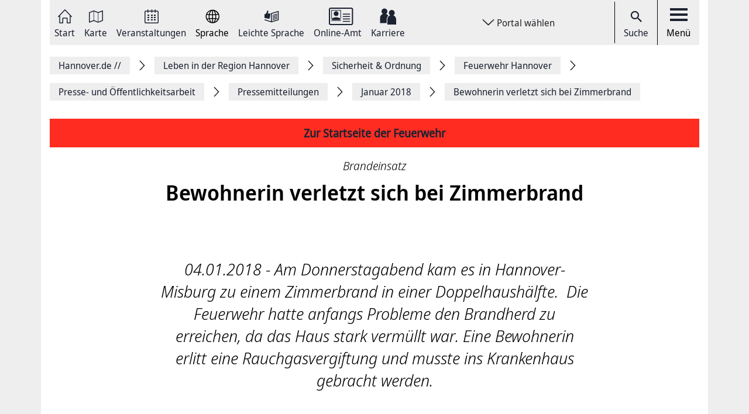

--- FILE ---
content_type: image/svg+xml
request_url: https://www.hannover.de/build/images/skyline.7367d731.svg
body_size: 27746
content:
<?xml version="1.0" encoding="UTF-8"?>
<svg xmlns="http://www.w3.org/2000/svg" xmlns:xlink="http://www.w3.org/1999/xlink" width="1111px" height="652px" viewBox="0 0 1111 652" version="1.1">
    
    <title>Fill 1</title>
    <desc>Created with Sketch.</desc>
    <defs>
        <linearGradient x1="51.994989%" y1="62.4751736%" x2="51.994989%" y2="-10.0174036%" id="linearGradient-1">
            <stop stop-color="#EEEEEE" offset="0%"/>
            <stop stop-color="#EEEEEE" offset="11.1248944%"/>
            <stop stop-color="#CECECE" offset="63.4343328%"/>
            <stop stop-color="#9B9B9B" offset="100%"/>
        </linearGradient>
    </defs>
    <g id="03-seiten" stroke="none" stroke-width="1" fill="none" fill-rule="evenodd">
        <g id="portalgrau-theater" transform="translate(-75.000000, -4314.000000)" fill="url(#linearGradient-1)">
            <g id="bg" transform="translate(44.000000, -74.000000)">
                <g id="Group-7" transform="translate(30.000000, 373.000000)">
                    <g id="Footer/skyline-graublau" transform="translate(1.000000, 4014.000000)">
                        <g id="skyline-1">
                            <g id="Footer/skyline" transform="translate(0.000000, 1.000000)">
                                <path d="M-1.8189894e-12,126.518351 C0.648805156,126.445078 2.32811797,126.365698 3.03827322,126.278177 C13.5534544,124.975537 7.44184618,130.984982 13.424141,129.406548 C19.4063342,127.828115 20.4878457,129.561237 25.1644927,132.313064 C29.8411396,135.064891 27.9970761,132.087137 32.2981954,130.833346 C36.5993147,129.578538 36.1519576,129.517476 39.1416298,131.846963 C42.131302,134.17645 45.7954182,131.559975 49.7544828,131.176307 C53.7136491,130.792639 55.1284656,131.593559 60.2486035,133.410131 C65.3687414,135.225686 65.7193424,133.317521 69.9016277,131.23635 C74.0840148,129.15518 78.220313,129.781057 85.1164495,133.180134 C92.012586,136.578192 91.3343775,133.454909 94.4265034,131.460242 C97.5187309,129.464557 98.9958131,132.575627 102.38594,133.903709 C105.77627,135.231792 108.014581,134.060433 111.037319,132.932836 C114.05904,131.805238 114.676611,132.718104 117.767516,134.067557 C120.246954,135.149359 123.165916,133.883356 126.461322,133.101772 C124.875172,132.448416 123.251379,131.661744 121.596046,130.726489 C121.596046,130.726489 120.501308,129.682342 120.827898,129.266107 C121.029346,129.010668 134.009519,128.042847 144.235551,127.333519 C143.776697,111.061713 141.577047,93.9146964 138.035428,78.1639467 C140.140458,90.2571274 143.217119,119.936966 143.217119,119.936966 C143.217119,119.936966 141.636057,118.283224 136.897958,120.47227 C132.15986,122.662333 126.661752,127.916654 126.661752,127.916654 C127.170459,121.961147 127.240661,115.212861 131.373398,99.3522007 C135.118501,84.9804177 136.889819,76.0868465 137.188939,74.5450499 C137.109581,74.2204076 137.028187,73.896783 136.945777,73.574176 C136.945777,73.574176 136.840983,72.9788289 137.365969,73.1009514 C137.594887,73.2179854 137.62541,73.525327 137.691542,73.7878904 C141.96163,90.8361916 144.407494,109.647128 144.90501,127.287723 C151.000339,126.8664 155.968374,126.546846 156.392635,126.543793 C156.392635,126.543793 156.758905,129.346505 155.086275,130.956486 C154.324232,131.696345 153.192867,132.496248 151.742034,133.231018 C154.460566,133.213717 157.513826,133.85079 159.090818,134.935645 C161.010679,136.255585 162.674152,134.718877 166.909648,133.051905 C167.321701,132.890093 167.736806,132.756776 168.154963,132.648901 L168.154963,130.678658 L168.879362,101.868942 L167.980985,100.91944 L167.662535,97.5315578 C167.662535,97.5315578 170.041249,95.8452496 170.954888,95.4646344 L178.276202,81.9853633 L178.837814,74.7607997 L179.305825,81.9497443 L185.827451,95.8594972 C185.827451,95.8594972 187.458366,97.1377127 188.21227,97.3147903 C188.966175,97.491868 189.034341,98.7965434 188.879694,98.843357 C188.72403,98.8891529 189.900161,98.8687992 189.900161,98.8687992 L189.869639,99.6707369 L190.71104,99.6259587 L190.691709,98.8769407 L192.639041,98.85964 L192.750956,99.7216213 L193.270855,99.6798961 L193.218967,98.9522495 C193.218967,98.9522495 195.020808,99.3094579 195.272109,99.6229056 C195.524428,99.9363534 195.245656,100.643646 195.243621,101.197268 C195.240569,101.749873 194.210946,103.124768 193.986097,103.311005 C193.760231,103.49826 193.989149,105.028862 193.989149,105.028862 L195.535619,103.480959 L214.628418,103.152246 L214.793239,100.423826 L217.059021,100.251836 L217.36221,86.5517272 L216.926757,86.4143394 C216.926757,86.4143394 218.130358,85.4750138 218.614647,84.2598949 C219.903711,81.0297548 220.374774,71.5652609 220.374774,71.5652609 C220.374774,71.5652609 220.736974,81.9222667 221.373875,84.1204717 C222.009759,86.3186768 222.853196,86.3369951 222.853196,86.3369951 L222.729071,86.7094688 L222.411638,86.7522116 L222.490996,89.258776 L225.331617,89.2516522 C225.331617,89.2516522 226.755997,88.4354668 226.787537,85.6134193 C226.819077,82.7923895 227.024595,61.0596727 227.024595,61.0596727 C227.024595,61.0596727 227.646235,60.9141434 227.713384,61.270334 C227.768325,61.5654634 227.481414,62.9423946 227.804951,63.4990697 C227.871083,63.6130507 227.955529,63.6893772 228.062357,63.709731 C228.686032,63.8277827 228.662632,63.7015895 228.979048,63.2853553 C229.157095,63.0492518 229.207966,61.1298931 229.314794,60.3676452 C229.375839,59.935128 229.687168,60.4877323 229.760422,60.4714493 C229.764492,60.3310084 229.772631,60.2943717 229.775683,60.4246357 C229.776701,60.4551663 229.771613,60.4683963 229.760422,60.4714493 C229.747196,60.9955584 229.799084,62.9780137 230.418689,63.1968165 C231.204133,63.4746452 233.16876,63.0858885 233.396661,62.7602285 C233.49535,62.61877 233.73953,58.2264307 233.833132,56.8311811 C233.869759,56.2846829 234.383553,56.3019836 234.432389,56.9105607 C234.470033,57.3959977 234.512765,62.5108951 234.900399,62.7948299 C235.446751,63.1947811 238.123568,63.5000874 238.234466,63.0024382 C238.367748,62.3989495 238.460332,61.1268401 238.589544,60.6200317 C238.721808,60.0999934 239.125721,60.6475093 239.125721,60.6475093 C239.125721,60.6475093 239.115547,63.5224765 239.896921,63.5112819 C240.973346,63.4970343 240.616233,61.9827153 240.812594,61.6041355 C241.001834,61.237768 240.989625,62.1557222 241.064913,61.5054198 L240.675243,81.3594855 C240.675243,81.3594855 240.036307,84.1337017 242.047736,85.7731963 L242.361099,86.2627039 L241.772016,86.3573489 L241.837131,89.3330672 L244.937192,90.2968172 L244.962628,88.6349335 L244.358284,88.4700682 L244.28096,87.9958258 C244.28096,87.9958258 244.817137,88.3805117 245.76842,86.4682768 C247.028996,83.9321995 247.528547,73.1121459 247.528547,73.1121459 C247.528547,73.1121459 247.649619,84.0655166 248.407593,86.0734141 C249.165567,88.0813115 249.907262,88.1627265 249.907262,88.1627265 L249.944906,88.770286 L249.268325,88.7875867 L249.445356,102.952779 L257.663012,102.801144 L262.080625,82.1553171 L262.240359,72.3417565 L262.556775,82.3781907 L267.313187,106.369156 L267.374232,106.882071 L267.088338,107.087644 L266.928604,114.236898 L275.53186,114.648044 L275.838102,129.228453 L275.895077,129.332257 C278.398934,130.320432 277.59009,133.050887 277.59009,133.050887 C277.59009,133.050887 280.233332,130.01309 283.593852,131.739088 C285.974602,132.962349 285.060964,133.675747 284.321303,133.990213 C285.242063,133.717473 287.094775,133.280885 288.696185,133.625881 C290.928392,134.109282 291.082022,135.061838 291.082022,135.061838 C291.082022,135.061838 290.761536,131.912095 292.473845,131.044008 C294.257372,130.139283 296.094823,131.383915 297.548708,133.457962 L297.654519,82.7231868 L369.744433,32.3100005 L396.4597,55.8369004 L396.4597,136.355319 C396.928728,134.73516 397.957334,133.434556 399.864986,132.848368 C407.518994,130.496492 406.599252,135.894306 406.599252,135.894306 C406.599252,135.894306 408.861981,132.563415 412.404618,133.875214 C414.913562,134.807416 414.091491,135.624619 413.394563,136.023553 C414.105735,135.717229 415.407008,135.231792 416.739821,135.136129 L416.576017,85.9930168 C417.179344,84.3514868 423.423216,78.7888069 423.423216,78.7888069 L423.477139,71.9977781 L425.730712,70.6004931 L425.774461,78.9750437 L433.850696,79.1724751 L436.860208,74.8442501 L444.321925,75.0009739 L444.200853,66.53992 C444.200853,66.53992 444.402301,64.2592822 446.617212,64.5432171 L446.58262,58.6100989 C446.58262,58.6100989 443.154951,58.4849233 442.119223,58.485941 C448.166734,50.2029823 448.049731,37.4238802 449.51786,37.3048108 C450.979885,37.1949005 451.269848,52.4123819 457.066058,58.5714267 L453.442028,58.4788172 L453.461359,64.4383952 C455.677287,64.2613176 455.898066,66.5511145 455.898066,66.5511145 L455.911292,81.6108543 L460.538493,81.7248353 L465.915528,72.7213539 L483.372324,73.1711718 L483.311279,62.2808977 L484.145559,61.772054 L484.178116,67.715349 L497.710745,68.0603451 L499.670285,44.752248 C499.670285,44.752248 502.947377,33.1964063 510.531184,30.1972812 C510.531184,30.1972812 512.937369,12.1455401 515.613169,12.5210668 C518.285916,12.8965935 520.300397,30.4425439 520.300397,30.4425439 C527.913709,33.832461 531.318995,45.5592742 531.318995,45.5592742 L533.534923,68.9711754 L547.073657,69.3212599 L547.034995,63.387124 L547.876397,63.9407461 L547.936424,74.8157548 L565.396272,75.2655727 L570.878101,84.5519712 L575.49818,84.6690053 L575.345568,69.6021417 C575.345568,69.6021417 575.544981,67.321504 577.757857,67.6125626 L577.716143,61.6601083 L574.089061,61.563428 C579.821174,55.6944241 579.941228,40.4942435 581.40427,40.6794626 C582.873417,40.8697701 582.894782,53.6458192 589.040983,62.2503671 C587.99915,62.182182 584.576568,62.133333 584.576568,62.133333 L584.606073,68.073575 C586.817932,67.8995505 587.039729,70.1852766 587.039729,70.1852766 L587.016328,78.6493837 L594.479063,78.863098 L597.533341,83.3531354 L605.612628,83.5749912 L605.565827,75.1963699 L607.831609,76.7127243 L607.963873,83.5068062 C607.963873,83.5068062 614.267773,89.3880223 614.892465,91.0682244 L615.166149,140.768012 L615.167167,143.393646 C615.3035,143.199267 615.455095,143.007942 615.622969,142.822723 C616.923224,141.382695 619.366036,142.868519 619.366036,142.868519 C619.366036,142.868519 618.757622,137.772957 623.502843,138.85883 C625.645518,139.350373 625.442035,140.605182 625.377938,140.85248 C625.460348,140.613323 626.0067,139.455195 629.00502,139.872447 C630.885202,140.136028 630.813983,141.738886 630.737677,142.281313 C630.886219,141.554684 631.608583,138.853742 633.99849,139.1448 C634.594695,139.221127 635.059653,139.425682 635.424905,139.702493 L635.373017,61.9572731 L636.830971,48.7354769 L641.607732,48.7578661 L641.601628,38.763157 L645.266354,18.4511319 L648.151741,38.6705474 L648.159881,48.6835749 L653.251022,48.7100347 L655.028445,62.8650504 L655.043706,82.9511488 L707.521941,83.2411897 L716.294088,106.906495 L716.316471,136.380761 C716.947268,135.99404 717.832418,135.673468 719.041106,135.454665 C726.920981,134.031938 725.364337,139.28117 725.364337,139.28117 C725.364337,139.28117 728.008597,136.243373 731.369117,137.969371 C733.748849,139.192631 732.836228,139.907048 732.096568,140.220496 C733.01631,139.948773 734.870039,139.511168 736.470432,139.856164 C738.702639,140.340583 738.857286,141.292121 738.857286,141.292121 C738.857286,141.292121 738.535784,138.142378 740.249109,137.274291 C741.739621,136.518149 743.267778,137.264114 744.578208,138.738743 L744.51818,105.989559 L754.175478,105.881684 C754.175478,105.881684 753.933333,103.936883 753.561977,101.644033 C750.814958,99.9190527 744.974999,95.6396767 748.203255,92.1500262 C750.743739,89.4073584 751.94327,93.5859833 750.144482,85.6683744 C748.850331,79.9683067 751.690952,77.4200172 749.042622,77.006836 C749.042622,77.006836 746.399379,77.5299274 745.803174,78.6666844 C745.216126,79.8156536 742.081473,80.4354253 741.643984,78.4224394 C741.210566,76.4053827 744.934303,74.8859752 744.978051,71.3362812 C745.030957,67.7876048 743.461087,67.7560565 746.59574,68.4572432 C749.734464,69.1604653 753.947577,71.3830948 756.22862,76.3829936 C756.22862,76.3829936 758.717215,77.8800119 759.031596,75.9056981 C759.357169,73.9313844 760.323713,70.8650919 761.351301,69.9176248 C762.379907,68.9671047 759.941165,69.2693579 759.669515,67.9310988 C759.552513,67.3489815 759.613557,66.4513811 759.976774,65.6687794 L759.978809,65.6626733 C759.782448,64.8760009 760.795793,64.0333556 761.011485,63.6832711 C761.230229,63.338275 761.189532,58.8054949 761.189532,58.388243 C761.189532,57.964885 762.327002,57.9994864 762.867249,57.9954156 C763.404443,57.9882918 763.117533,61.6865682 762.413482,61.7221873 C761.712483,61.7567887 761.792859,63.0879239 762.091979,63.4268139 C762.391099,63.7677392 763.353573,63.9448168 764.378109,64.4597667 C765.549153,65.0540962 765.641738,67.9473818 764.827806,68.0013192 C764.788127,68.0064077 764.736239,68.0033546 764.674177,67.9952131 C764.528686,68.396182 764.383196,68.7360896 764.321134,68.9426802 C764.051519,69.8362098 767.939059,71.0218158 768.491515,74.222443 C769.034815,77.4149287 768.768252,78.0631957 769.845694,78.6900912 C770.923136,79.3210574 771.041156,82.1766886 771.041156,82.1766886 C771.747241,82.7089392 776.551472,82.0657606 778.016549,83.8680852 C779.476539,85.6805867 779.136722,91.6259171 782.784153,95.6936141 C785.22493,98.4210167 786.445827,99.0407884 780.848013,96.8537779 C779.01565,96.1312198 777.194478,90.7639358 776.264561,91.3338408 C775.327523,91.9047635 776.90248,96.1536089 777.932104,97.1774025 C778.962744,98.2042492 777.836467,103.882946 778.272937,105.30669 C778.30346,105.406424 778.329913,105.496998 778.353313,105.581466 L784.298065,105.513281 L784.370302,142.333215 L784.368267,142.336268 C784.62669,142.318968 784.919706,142.303702 785.239174,142.293525 C785.664453,140.335495 786.742912,138.755026 788.961893,138.254324 C789.17962,138.204457 789.389207,138.161714 789.591672,138.12406 C790.131919,137.357741 791.245988,136.706421 793.266573,136.341071 C799.844157,135.15343 799.846192,138.61662 799.667127,139.792049 C799.746485,139.810368 799.825844,139.829704 799.906219,139.853111 C800.703872,139.123429 802.921836,137.483934 805.593566,138.855777 C807.973298,140.080055 807.060677,140.793454 806.321017,141.106902 C806.664903,141.005133 807.139018,140.880975 807.6813,140.782259 C807.793216,139.992534 808.108614,139.25064 808.875745,139.100022 C809.988796,138.883254 811.181206,140.153328 811.911709,141.126238 C812.294257,141.298227 812.55268,141.480393 812.726658,141.644241 C812.79686,141.413226 812.909793,141.13845 813.088858,140.889117 C813.176355,139.914172 813.488702,138.660381 814.473559,138.161714 C815.171505,137.807559 815.876573,137.782117 816.564345,138.007026 L816.574519,108.635546 L811.725522,108.720014 L811.723488,107.482506 L814.651606,107.431622 C814.651606,107.431622 815.670038,102.337078 818.903381,101.908632 L818.922712,32.0871269 L814.170369,27.17882 L818.927799,27.1004581 L818.925764,18.04711 L817.480018,18.0735699 L817.477983,16.0422656 L822.808217,15.949656 L822.805165,13.2660141 L822.800078,13.2670317 C821.818273,12.7785417 821.019603,11.5583344 821.59139,10.4907802 C822.33105,9.11995514 822.968969,6.34777435 822.463314,5.49088147 C821.55985,3.96129714 818.219679,5.65778222 817.549202,3.23365057 C816.994712,1.21557623 824.003679,-1.80695568 826.922641,1.41198992 C828.405014,3.05046681 826.413934,7.91603081 826.409864,10.2556944 C826.411899,12.0559836 825.539975,12.9871677 824.553083,13.3189338 L824.550031,15.9221785 L829.85076,15.8316043 L829.85076,17.8629086 L828.398909,17.8893684 L828.395857,26.9406812 L833.149217,26.8602839 L828.395857,31.9232792 L828.374492,101.753943 C831.613939,102.067391 832.623214,107.129369 832.623214,107.129369 L835.557437,107.083573 L835.55642,108.315992 L830.698266,108.398425 L830.692162,141.913928 L830.684022,141.911893 C831.929337,142.366799 833.445285,142.887855 835.019225,143.355991 L846.496677,143.922843 C848.031955,143.469972 848.844869,143.195196 851.210358,144.075496 C851.296838,144.107044 851.383318,144.137575 851.471833,144.168106 L852.597093,144.223061 C853.05493,143.333602 853.988916,142.116448 855.631023,142.298614 C858.178629,142.576442 858.766694,143.881118 858.766694,143.881118 C858.766694,143.881118 859.508389,143.069003 860.358948,142.736219 L860.333512,116.540943 L864.559852,116.40559 C864.559852,116.40559 862.714262,109.005984 866.114461,105.864383 C869.512625,102.716676 880.082543,91.9393649 877.41183,90.3721261 C874.742135,88.8079404 871.986977,91.3399469 866.740171,87.9622421 C861.493365,84.5865726 861.583915,82.3049172 858.549985,82.4860656 C857.397254,82.5552683 856.340161,83.1322972 855.351234,83.693043 C853.730493,84.6140502 852.287799,85.5055444 850.91429,84.0807819 C848.706501,81.787932 849.531624,79.9856074 854.130337,76.2191459 C858.723963,72.4455606 859.271332,72.2603415 864.245471,75.899592 C869.214523,79.5347718 876.869548,74.3160702 877.822866,71.9224692 C878.772113,69.5329389 877.937834,60.7014467 881.519132,58.1450157 C885.098396,55.5834962 885.567424,60.5365813 885.023107,65.1945371 C884.474721,69.8596166 889.079539,73.9273136 889.256569,71.0543818 C889.441738,68.1824676 890.51918,64.4241476 896.243153,65.6870978 C898.910814,66.2804096 896.432392,71.2518131 896.250275,73.9527558 C896.066123,76.6598046 897.269724,79.4034901 899.10514,77.8270922 C900.943608,76.2527296 904.06707,71.9346815 906.086637,72.3783932 C908.114344,72.8170165 907.014519,78.6717728 903.252121,82.5878343 C899.481583,86.5018605 896.421201,86.1873951 896.171934,87.5388841 C895.621513,90.5054432 898.203711,96.2441831 894.345675,99.9058227 C892.362735,101.789562 888.957449,102.205797 885.798377,102.572164 C882.807179,102.920213 880.033707,103.230608 878.898273,104.70829 C877.247009,106.859682 878.534038,108.169445 879.545348,109.821152 C880.560728,111.475912 880.103909,116.048382 880.103909,116.048382 L887.098633,115.827544 L887.125085,142.645645 C887.491355,142.555071 887.87085,142.574407 888.229997,142.773874 C890.086779,143.793597 888.710217,145.337429 888.710217,145.337429 C888.710217,145.337429 891.448079,143.080198 892.648628,144.59757 C893.328261,145.460569 893.086116,146.103747 892.748335,146.500645 L892.86025,146.518964 C893.406602,146.216711 894.185941,145.901228 894.838104,146.084411 C895.565555,146.285913 896.107837,146.76728 896.40594,147.090904 L896.556517,147.115329 C896.330651,146.407018 896.011183,144.619959 898.289174,144.071425 C901.056541,143.405858 901.484872,145.58778 901.50929,145.735344 C901.490977,145.624417 901.334295,144.347219 903.15038,144.296334 C905.052944,144.242397 905.327646,145.252961 905.327646,145.252961 C905.327646,145.252961 907.853886,144.097885 909.104289,144.999556 C910.353673,145.901228 911.834011,147.140771 913.978721,147.042055 C914.540334,147.018648 915.465163,146.796793 916.595511,146.540335 C917.525427,146.326621 918.596765,146.086447 919.730164,145.905298 C920.135095,145.41172 920.435233,145.045352 920.556305,144.850974 C922.390703,141.889503 924.923047,144.788895 926.079848,144.32483 L926.099178,87.0096866 L932.245379,86.6850443 L932.250466,74.7781004 L936.176668,74.5704921 L936.18786,36.4122988 L941.556755,36.1293817 L941.5944,74.2855396 L945.520602,74.0779314 L945.516532,85.9869106 L951.665785,85.6612506 L951.648489,142.274189 C953.004702,141.819283 954.170659,141.177122 955.124994,140.524784 L955.140255,85.4780669 L961.289507,85.158513 L961.291542,73.2464807 L965.218762,73.0409078 L965.236058,34.8806791 L970.598849,34.5997974 L970.642598,72.7539199 L974.563713,72.5503824 L974.559643,84.4573263 L980.709913,84.1347194 L980.690582,138.618656 C981.426173,138.857812 982.009151,138.790645 982.627739,138.129148 C983.126272,137.600968 983.700094,137.344511 984.265777,137.244778 L984.275951,137.246813 L984.291212,83.9433941 L990.444534,83.6197695 L990.448604,71.7128256 L994.377858,71.5041996 L994.390067,33.3460064 L999.755911,33.06716 L999.790503,71.2212825 L1003.72179,71.0116389 L1003.71772,82.9175651 L1009.86697,82.5919051 L1009.84663,138.411047 C1010.57611,137.71902 1011.86416,136.999515 1013.74638,137.662029 C1016.91562,138.772327 1016.44354,140.373149 1016.44354,140.373149 C1016.44354,140.373149 1017.39482,138.016185 1020.1449,137.913398 C1022.89191,137.812647 1021.73206,139.821562 1021.73206,139.821562 C1021.73206,139.821562 1022.89191,137.812647 1024.45873,138.035521 C1026.02555,138.26043 1026.78861,139.145818 1026.78861,139.145818 C1026.78861,139.145818 1025.56771,137.483934 1027.02262,136.052048 C1028.47752,134.618126 1030.43095,136.234214 1030.43095,136.234214 C1030.43095,136.234214 1030.94984,133.43252 1032.8931,133.435573 C1034.84653,133.440662 1035.62994,135.709087 1035.62994,135.709087 C1035.62994,135.709087 1037.32902,133.352123 1038.86532,134.594719 C1040.41179,135.846475 1039.64873,136.868233 1039.64873,136.868233 C1039.64873,136.868233 1041.58182,136.286116 1042.28383,138.328615 C1042.75184,139.694351 1042.1007,140.312088 1041.61234,140.575669 C1043.01637,140.067843 1047.4116,138.781486 1049.50747,141.513977 C1052.03066,144.789913 1057.95201,142.161226 1057.95201,142.161226 C1057.95201,142.161226 1060.94321,140.873851 1062.0115,142.030962 C1063.07978,143.187055 1066.80352,144.021559 1069.0927,143.403822 C1071.39206,142.780998 1076.34687,142.253836 1077.1608,142.990641 C1077.96455,143.728465 1081.2508,144.287175 1083.6519,144.563986 C1086.053,144.835709 1084.05887,142.676176 1086.76519,142.711795 C1086.76519,142.711795 1085.62569,142.372905 1086.27683,141.303315 C1086.93815,140.23169 1089.10524,140.891152 1089.10524,140.891152 C1089.10524,140.891152 1088.85089,139.063385 1090.91624,139.11427 C1092.97142,139.169225 1093.12403,140.131957 1093.12403,140.131957 C1093.12403,140.131957 1093.43943,137.566367 1094.97572,137.971406 C1096.50184,138.371358 1097.55996,139.982357 1097.55996,139.982357 C1097.55996,139.982357 1098.39424,137.385218 1100.82586,138.242111 C1103.2473,139.096969 1103.73566,142.105253 1103.73566,142.105253 C1103.73566,142.105253 1106.29955,140.927789 1106.83878,142.770821 C1107.378,144.615888 1106.01467,145.766893 1106.01467,145.766893 C1106.01467,145.766893 1107.7341,145.924634 1107.88671,147.993593 C1108.0088,149.517071 1110.65791,148.915618 1111.52272,148.495313 L1111.52272,653.417838 L-1.8189894e-12,653.417838 L-1.8189894e-12,126.518351 Z M716.32054,140.798413 L716.32054,141.159692 C716.393794,141.130179 716.467048,141.101684 716.541319,141.072171 C716.471118,140.988721 716.396846,140.897129 716.32054,140.798413 Z M304.198528,122.710035 L298.907974,123.948561 L298.907974,132.155193 L304.198528,131.446883 L304.198528,122.710035 Z M310.803583,121.305627 L304.805925,122.54517 L304.805925,131.459095 L310.803583,130.751802 L310.803583,121.305627 Z M318.31617,119.54808 L311.462867,121.141779 L311.462867,130.586937 L318.31617,129.701548 L318.31617,119.54808 Z M327.09137,117.549342 L319.163677,119.3191 L319.163677,129.472569 L327.09137,128.411121 L327.09137,117.549342 Z M337.411004,115.406092 L328.074192,117.352928 L328.074192,128.391785 L337.411004,127.152241 L337.411004,115.406092 Z M349.705439,112.596257 L338.602396,115.074326 L338.602396,126.99857 L349.705439,125.404872 L349.705439,112.596257 Z M141.834453,91.4792409 C141.834453,91.4792409 154.776981,115.049901 155.688585,124.862444 C155.688585,124.862444 151.357452,123.006182 145.226513,126.12743 C145.226513,126.12743 146.617318,122.860653 145.643652,113.47961 C144.972159,107.009152 143.881491,97.2719182 141.834453,91.4792409 Z M364.650239,109.172756 L351.173568,112.182058 L351.173568,125.344828 L364.650239,123.57507 L364.650239,109.172756 Z M304.198528,112.400861 L298.907974,114.171637 L298.907974,122.377251 L304.198528,121.138726 L304.198528,112.400861 Z M310.803583,110.112082 L304.805925,112.058918 L304.805925,120.97386 L310.803583,119.557239 L310.803583,110.112082 Z M318.31617,107.469147 L311.462867,109.770139 L311.462867,119.393392 L318.31617,117.622615 L318.31617,107.469147 Z M327.09137,104.585021 L319.163677,107.240167 L319.163677,117.393636 L327.09137,115.4468 L327.09137,104.585021 Z M337.411004,101.202227 L328.074192,104.388607 L328.074192,115.250386 L337.411004,112.949394 L337.411004,101.202227 Z M349.705439,97.1538665 L338.602396,100.871479 L338.602396,112.618646 L349.705439,109.962482 L349.705439,97.1538665 Z M304.26466,101.780274 L298.975123,104.081265 L298.975123,112.287897 L304.26466,110.517121 L304.26466,101.780274 Z M310.870732,98.7821665 L304.873074,101.438331 L304.873074,110.352256 L310.870732,108.228342 L310.870732,98.7821665 Z M364.650239,91.9595894 L351.173568,96.56259 L351.173568,109.72536 L364.650239,106.361903 L364.650239,91.9595894 Z M318.38332,95.4319392 L311.530016,98.4412412 L311.530016,108.063477 L318.38332,105.585408 L318.38332,95.4319392 Z M327.158519,91.485347 L319.230826,95.0258819 L319.230826,105.17935 L327.158519,102.347126 L327.158519,91.485347 Z M755.907117,104.834354 C755.846072,103.849233 755.77994,102.504867 755.682268,100.665906 C755.175596,90.9673441 754.962956,91.2655265 759.010231,90.9246012 C763.066662,90.5826582 764.631445,91.2522966 765.82589,94.2442979 C767.023386,97.2413876 769.394979,96.2705137 766.319336,98.5287623 C764.052536,100.190646 763.669989,103.252868 763.625222,104.747851 L755.907117,104.834354 Z M766.810747,101.582843 C767.729472,99.5495029 772.262053,97.5243047 770.958745,96.4058662 C769.665612,95.2874276 769.821276,92.3798944 770.953658,92.218082 C772.092145,92.0532167 774.25822,94.3949156 775.663269,96.7946228 C776.758007,98.6610617 776.550455,102.836634 776.404965,104.602321 L765.963241,104.718338 C766.048703,103.97339 766.265413,102.799997 766.810747,101.582843 Z M304.265678,91.2003945 L298.97614,94.2096965 L298.97614,102.593406 L304.265678,99.9382595 L304.265678,91.2003945 Z M337.477136,86.864028 L328.141341,91.1118557 L328.141341,101.973635 L337.477136,98.7872549 L337.477136,86.864028 Z M310.797478,87.6659658 L304.79982,91.029423 L304.79982,99.7662703 L310.797478,96.934046 L310.797478,87.6659658 Z M751.783536,97.5131102 C748.832017,94.7134518 750.91263,91.6044165 751.993124,93.8626651 C752.433664,94.7765484 752.874205,96.754933 753.245561,98.7882726 C752.858943,98.4850017 752.36448,98.0657145 751.783536,97.5131102 Z M349.771571,81.5761237 L338.669545,86.5322619 L338.669545,98.2794289 L349.771571,94.3847388 L349.771571,81.5761237 Z M318.418929,83.4812347 L311.536121,87.1988472 L311.536121,96.644005 L318.418929,93.4576254 L318.418929,83.4812347 Z M364.716371,74.7891657 L351.2397,80.8077697 L351.2397,93.9705399 L364.716371,89.1914794 L364.716371,74.7891657 Z M327.178867,78.6462014 L319.234896,83.0711067 L319.234896,93.0485151 L327.178867,89.3309026 L327.178867,78.6462014 Z M304.161901,80.871884 L299.049394,84.2353412 L299.049394,92.6190509 L304.161901,89.6097489 L304.161901,80.871884 Z M310.874802,76.3340153 L304.877144,80.4057831 L304.877144,89.1426304 L310.874802,85.7791732 L310.874802,76.3340153 Z M337.525971,72.8443649 L328.165759,77.9775807 L328.165759,89.0164371 L337.525971,84.5915318 L337.525971,72.8443649 Z M318.452504,71.3330989 L311.569696,75.9350818 L311.569696,85.3812573 L318.452504,81.4865672 L318.452504,71.3330989 Z M349.847877,66.0513007 L338.717364,72.2469823 L338.717364,83.9941493 L349.847877,78.8599158 L349.847877,66.0513007 Z M327.094422,65.5831645 L319.15045,70.8934579 L319.15045,81.0469262 L327.094422,76.4449433 L327.094422,65.5831645 Z M364.723493,57.7673244 L351.293623,65.3786093 L351.293623,78.188242 L364.723493,71.9925604 L364.723493,57.7673244 Z M337.449665,58.7351452 L328.089453,64.9308268 L328.089453,75.9696832 L337.449665,70.4823122 L337.449665,58.7351452 Z M349.860086,50.5468315 L338.73059,57.9810388 L338.73059,69.9052833 L349.860086,63.5325241 L349.860086,50.5468315 Z M364.818112,40.5226095 L351.210195,49.5505154 L351.210195,62.7132857 L364.818112,54.9249232 L364.818112,40.5226095 Z" id="Fill-1"/>
                            </g>
                        </g>
                    </g>
                </g>
            </g>
        </g>
    </g>
</svg>
